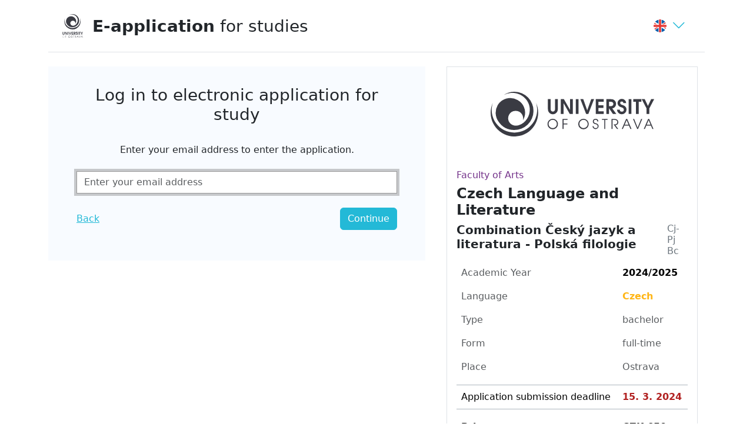

--- FILE ---
content_type: text/html;charset=UTF-8
request_url: https://is-stag.osu.cz/portal/studium/uchazec/eprihlaska.html
body_size: 2005
content:






























<!DOCTYPE html>


<html lang="en">
<head>
    <title>E-Přihláška</title>
    <META http-equiv="Cache-Control" content="no-cache">
    <META http-equiv="Pragma" content="no-cache">
    <META http-equiv="Expires" content="-1">
    <meta name="viewport" content="width=device-width, initial-scale=1">
    
    <link href="/zdroje/bootstrap5/dist/css/bootstrap.min.css?REL_260109-1845" rel="stylesheet">
    
    <link href="/zdroje/v2/jquery-ui/jquery-ui.min.css?REL_260109-1845" rel="stylesheet">
    <link href="/zdroje/v2/zcu/css/jquery-ui-autocomplete-bootstrap.css?REL_260109-1845" rel="stylesheet">
    <link href="/zdroje/bootstrap5/_zebra/b5_zebra-extension.css?REL_260109-1845" crossorigin="anonymous" rel="stylesheet">
    <script src="/zdroje/v2/jquery/jquery.min.js?REL_260109-1845"></script>
    <script src="/zdroje/v2/jquery/jquery.form.min.js?REL_260109-1845"></script>
    <script src="/zdroje/v2/jquery-ui/jquery-ui.min.js?REL_260109-1845"></script>
    <script src="/zdroje/v2/zcu/js/pages-forms.js?REL_260109-1845"></script>
    <script src="/zdroje/v2/zcu/js/portal-session.js?REL_260109-1845"></script>

<link href="/zdroje/bootstrap5/_zebra/themes/z-b5-theme-osu.css?REL_260109-1845" crossorigin="anonymous" rel="stylesheet">

</head>


<body class="z-osu z-osu z-vertical">







<script type="application/javascript">
    try {
        jQuery(document).ready(function () {
            // nastavim podle nastaveni v portalu
            try {
                civPortalRenewEvery = 300000;
                initCivPortalSessionRenew();
            } catch (e) {
                console.log.call(console, e.stack || e);
            }
        });
    } catch (e) {
        //console.log.call(console, e.stack || e);
    }
</script>

<!-- Modal -->
<div class="b5">
    <div class="modal" id="civPortalSessionOverModal" tabindex="-1" aria-hidden="true"
         data-bs-backdrop="static" data-bs-keyboard="false">
        <div class="modal-dialog modal-dialog-centered modal-lg">
            <div class="modal-content">
                <div class="modal-header">
                    <h1 class="modal-title fs-5" id="exampleModalLabel">User disconnected from the portal due to long time of inactivity.</h1>
                </div>
                <div class="modal-body">
                    <p class="mt-3">Please, click <a href="/portal/studium/uchazec/eprihlaska.html" >this link to log back in</a>.</p>
                    <p class="mt-3">(Sessions are disconnected after 240 minutes of inactivity. Note that mobile devices may get disconnected even sooner).</p>
                </div>
                <div class="modal-footer">
                    <a href="/portal/studium/uchazec/eprihlaska.html">
                    <button type="button" class="btn btn-primary">Restore</button>
                    </a>
                </div>
            </div>
        </div>
    </div>
</div>










<div id="redirectInfo" class="d-none" role="alert" class="alert alert-info">
    Vyčkejte, probíhá přesměrování do aplikace na webové adrese: /portal/studium/uchazec/eprihlaska.html?pc_phs=-839224509&amp;pc_windowid=13288&amp;pc_publicnavigationalstatechanges=AAAAAA**&amp;pc_phase=render&amp;pc_type=portlet&amp;pc_navigationalstate=[base64]**
</div>
<script type="text/javascript">
    $( document ).ready(function() {
        document.location = '/portal/studium/uchazec/eprihlaska.html?pc_phs=-839224509&pc_windowid=13288&pc_publicnavigationalstatechanges=AAAAAA**&pc_phase=render&pc_type=portlet&pc_navigationalstate=[base64]**';
    });
    window.setInterval(function () {
        
        $('#redirectInfo').removeClass('d-none');
    }, 1000*5);

</script>




    
    




<div class="b5 " >
  <div class="container">
    <footer class="d-flex flex-wrap justify-content-between align-items-center py-3 mt-3 border-top">
      <div class="col-md-4 d-flex align-items-center">
        <span class="mb-3 mb-md-0 text-body-secondary">© CIV ZČU 1991 – 2026</span>
      </div>

      <ul class="nav col-md-4 justify-content-end list-unstyled d-flex">
        <li class="ms-3"><a class="text-body-secondary" href="https://is-stag.zcu.cz/napoveda/stag-v-portalu/portal.o-portalu_prohlaseni_o_pristupnosti.html" target="_blank">Accessibility Statement (Czech only)</a></li>
      </ul>
    </footer>
  </div>

</div>

    


    <script src="/zdroje/js/popper/dist/popper.min.js"></script>
    <script src="/zdroje/bootstrap5/dist/js/bootstrap.bundle.js"></script>
    <script type="text/javascript">
        jQuery(document).ready(function() {
            
            initJsLibs(document);
        });
    </script>

    

</body>
</html>



--- FILE ---
content_type: text/html;charset=UTF-8
request_url: https://is-stag.osu.cz/portal/studium/uchazec/eprihlaska.html?pc_phs=-839224509&pc_windowid=13288&pc_publicnavigationalstatechanges=AAAAAA**&pc_phase=render&pc_type=portlet&pc_navigationalstate=JBPNS_rO0ABXe4AAZwck9ib3IAAAABAAoyMzk3M18yMDI0AAlwcF9sb2NhbGUAAAABAAJlbgAKcHBfcmVxVHlwZQAAAAEABnJlbmRlcgAKcHBfcG9ydGxldAAAAAEAEkVQcmlobGFza2FQb3J0bGV0MwAHcHBfcGFnZQAAAAEABWxvZ2luAAxwcF9uYW1lU3BhY2UAAAABAAZHMTMyODgABHBhZ2UAAAABAA5wb3phZGF2a3lvYm9ydQAHX19FT0ZfXw**
body_size: 3757
content:






























<!DOCTYPE html>


<html lang="en">
<head>
    <title>E-Přihláška</title>
    <META http-equiv="Cache-Control" content="no-cache">
    <META http-equiv="Pragma" content="no-cache">
    <META http-equiv="Expires" content="-1">
    <meta name="viewport" content="width=device-width, initial-scale=1">
    
    <link href="/zdroje/bootstrap5/dist/css/bootstrap.min.css?REL_260109-1845" rel="stylesheet">
    
    <link href="/zdroje/v2/jquery-ui/jquery-ui.min.css?REL_260109-1845" rel="stylesheet">
    <link href="/zdroje/v2/zcu/css/jquery-ui-autocomplete-bootstrap.css?REL_260109-1845" rel="stylesheet">
    <link href="/zdroje/bootstrap5/_zebra/b5_zebra-extension.css?REL_260109-1845" crossorigin="anonymous" rel="stylesheet">
    <script src="/zdroje/v2/jquery/jquery.min.js?REL_260109-1845"></script>
    <script src="/zdroje/v2/jquery/jquery.form.min.js?REL_260109-1845"></script>
    <script src="/zdroje/v2/jquery-ui/jquery-ui.min.js?REL_260109-1845"></script>
    <script src="/zdroje/v2/zcu/js/pages-forms.js?REL_260109-1845"></script>
    <script src="/zdroje/v2/zcu/js/portal-session.js?REL_260109-1845"></script>

<link href="/zdroje/bootstrap5/_zebra/themes/z-b5-theme-osu.css?REL_260109-1845" crossorigin="anonymous" rel="stylesheet">

</head>


<body class="z-osu z-osu z-vertical">







<script type="application/javascript">
    try {
        jQuery(document).ready(function () {
            // nastavim podle nastaveni v portalu
            try {
                civPortalRenewEvery = 300000;
                initCivPortalSessionRenew();
            } catch (e) {
                console.log.call(console, e.stack || e);
            }
        });
    } catch (e) {
        //console.log.call(console, e.stack || e);
    }
</script>

<!-- Modal -->
<div class="b5">
    <div class="modal" id="civPortalSessionOverModal" tabindex="-1" aria-hidden="true"
         data-bs-backdrop="static" data-bs-keyboard="false">
        <div class="modal-dialog modal-dialog-centered modal-lg">
            <div class="modal-content">
                <div class="modal-header">
                    <h1 class="modal-title fs-5" id="exampleModalLabel">User disconnected from the portal due to long time of inactivity.</h1>
                </div>
                <div class="modal-body">
                    <p class="mt-3">Please, click <a href="/portal/studium/uchazec/eprihlaska.html?pc_pagenavigationalstate=[base64]**" >this link to log back in</a>.</p>
                    <p class="mt-3">(Sessions are disconnected after 240 minutes of inactivity. Note that mobile devices may get disconnected even sooner).</p>
                </div>
                <div class="modal-footer">
                    <a href="/portal/studium/uchazec/eprihlaska.html?pc_pagenavigationalstate=[base64]**">
                    <button type="button" class="btn btn-primary">Restore</button>
                    </a>
                </div>
            </div>
        </div>
    </div>
</div>

































































<div class="b5 ">

    <div class="container-xl">












<script>
    $(document).ready(function () {
        if (typeof analyticsDataConsumer === 'function') {
            analyticsDataConsumer({"event":"page_view_eprihlaska","Page":"login","Faculty":"FFI","AcademicYear":"2024","GlobalIdno":"23973","StprIdno":"1065","KombIdno":"5201","SpecializationNumber":null,"FormOfStudy":"P","TypeOfStudy":"7","KoloPrRizeni":"1"});
        }
    });
</script>


<header class="container-fluid border-bottom mb-2 mb-md-3 bg-body py-2 py-md-4 px-md-4 ps-1 pe-0">
    <div class="d-flex align-items-center">
        <a class=" pe-2 pe-md-3" href="/portal/studium/uchazec/eprihlaska.html?pc_phs=-839224509&pc_mode=view&pc_windowid=13288&pc_publicnavigationalstatechanges=AAAAAA**&pc_phase=render&pc_pagenavigationalstate=[base64]**&pc_type=portlet&pc_windowstate=normal&pc_navigationalstate=JBPNS_rO0ABXeFAApwcF9yZXFUeXBlAAAAAQAGcmVuZGVyAApwcF9wb3J0bGV0AAAAAQASRVByaWhsYXNrYVBvcnRsZXQzAAdwcF9wYWdlAAAAAQAEbWFpbgAJcHBfbG9jYWxlAAAAAQACZW4ADHBwX25hbWVTcGFjZQAAAAEABkcxMzI4OAAHX19FT0ZfXw**">
                <span class="img-fluid z-logo_male_en">
                    <span class="visually-hidden ">University of Ostrava</span>
                </span>
        </a>

        <div class="flex-grow-1">
            <h1 class="h3 mb-0"><a href="/portal/studium/uchazec/eprihlaska.html?pc_phs=-839224509&pc_mode=view&pc_windowid=13288&pc_publicnavigationalstatechanges=AAAAAA**&pc_phase=render&pc_pagenavigationalstate=[base64]**&pc_type=portlet&pc_windowstate=normal&pc_navigationalstate=JBPNS_rO0ABXeFAApwcF9yZXFUeXBlAAAAAQAGcmVuZGVyAApwcF9wb3J0bGV0AAAAAQASRVByaWhsYXNrYVBvcnRsZXQzAAdwcF9wYWdlAAAAAQAEbWFpbgAJcHBfbG9jYWxlAAAAAQACZW4ADHBwX25hbWVTcGFjZQAAAAEABkcxMzI4OAAHX19FT0ZfXw**" class="navbar-brand"><strong>E-application</strong> <span class="d-none d-sm-inline-block"> for studies</span></a></h1>
        </div>
        
        
        <div class="mx-1 mx-md-2 dropdown">
            <a class="text-nowrap" href="#" data-bs-toggle="dropdown" aria-expanded="false"
                ><img src="/zdroje/bootstrap5/_prototypes/EPrihlaska2/imgs/lang_en.png" width="24" height="24" alt="common.Prepnout.jazyk"/><i class="bi bi-chevron-down fs-4 align-middle ms-1 ms-md-2"></i></a>

            <div id="lang_collapse" class="dropdown-menu p-1">
                <div class="hstack p-2"><a class="nav-link" href="/portal/studium/uchazec/eprihlaska.html?pc_pagenavigationalstate=[base64]**&amp;pc_lang=en" title="Switch to english"><img src="/zdroje/bootstrap5/_prototypes/EPrihlaska2/imgs/lang_en.png" width="24" height="24" alt="English">&nbsp;&nbsp;English</a></div>
                <div class="hstack p-2"><a class="nav-link" href="/portal/studium/uchazec/eprihlaska.html?pc_pagenavigationalstate=[base64]**&amp;pc_lang=cs" title="Přepnout do češtiny"><img src="/zdroje/bootstrap5/_prototypes/EPrihlaska2/imgs/lang_cs.png" width="24" height="24" alt="Česky">&nbsp;&nbsp;Česky</a></div>
            </div>
        </div>
        
        
            
            <input id="cprtl_csrf_hidden_input" type="hidden" name="_csrf" value="60e617ac-99ad-4c55-89b8-7e9ab2effcd3">
        
    </div>
</header>


    
    

<main class="row mt-2 mt-md-4 align-items-start">
    


























    <div class="col-lg-7" id="loginPlace">
        
        <div class="bg-light px-3 py-3">
            <img src="/zdroje/images/icons/stag/ajax-loader.gif">
        </div>
    </div>
    <div class="col-lg-5 mt-4 mt-lg-0 px-xl-4">
        







<div class="border p-3 mb-3">
    <div class="text-center">
        <div class="img-fluid z-logo_velke_en">
            <span class="visually-hidden ">University of Ostrava</span>
        </div>
    </div>

    <h3 class="h6 mt-4"><span class="z-fakulta-ffi">Faculty of Arts</span></h3>
    <h4 class=" mb-2 "><strong>Czech Language and Literature</strong></h4>
    
    <h5 class=" mb-2 d-flex justify-content-between w-100"><strong>Combination Český jazyk a literatura - Polská filologie</strong>
        
        <small class="fs-6 text-secondary align-self-end">Cj-Pj Bc</small>
        
    </h5>
    
    <table class="table table-borderless m-0">
        <tr>
            <th class="fw-normal text-body-secondary">Academic Year</th>
            <td><strong>2024/2025</strong></td>
        </tr>
        
        <tr>
            <th class="fw-normal text-body-secondary">Language</th>
            <td class="text-body-secondary"><span class="text-warning fw-bold">Czech</span></td>
        </tr>
        <tr>
            <th class="fw-normal text-body-secondary">Type</th>
            <td class="text-body-secondary">bachelor</td>
        </tr>
        <tr>
            <th class="fw-normal text-body-secondary">Form</th>
            <td class="text-body-secondary">full-time</td>
        </tr>
        <tr>
            <th class="fw-normal text-body-secondary">Place</th>
            <td class="text-body-secondary">Ostrava</td>
        </tr>
        
        
            <tr class="p-0"><td class="p-0" style="line-height: 8pt;" colspan="2">&nbsp;</td></tr> 
            <tr class="border-bottom border-top border-dark-subtle my-3">
                <th class="fw-normal">Application submission deadline</th>
                <td><strong class="text-danger">15. 3. 2024</strong></td>
            </tr>
            <tr class="p-0"><td class="p-0" style="line-height: 8pt;" colspan="2">&nbsp;</td></tr> 
        
        
            <tr>
                <th >Price</th>
                <td ><strong>CZK 650</strong></td>
            </tr>
        
        
    </table>

</div>











<div class="border p-3">
    <h5 class="fw-bold">Do you need help?</h5>
    <p class="mb-0 text-body-secondary">Write to us at <a href="mailto:ffi@helpdesk.osu.cz" rel="nofollow">ffi@helpdesk.osu.cz</a>.</p>
</div>




    </div>
</main>

<script type="text/javascript">
    $(document).ready(function () {
        GenericAjaxLoad2('L1BhZ2VzRGlzcGF0Y2hlclNlcnZsZXQ=', '[base64]', 'JTIzbG9naW5QbGFjZQ==', null, null);
    });
</script>




    </div> 

</div> 





    
    




<div class="b5 " >
  <div class="container">
    <footer class="d-flex flex-wrap justify-content-between align-items-center py-3 mt-3 border-top">
      <div class="col-md-4 d-flex align-items-center">
        <span class="mb-3 mb-md-0 text-body-secondary">© CIV ZČU 1991 – 2026</span>
      </div>

      <ul class="nav col-md-4 justify-content-end list-unstyled d-flex">
        <li class="ms-3"><a class="text-body-secondary" href="https://is-stag.zcu.cz/napoveda/stag-v-portalu/portal.o-portalu_prohlaseni_o_pristupnosti.html" target="_blank">Accessibility Statement (Czech only)</a></li>
      </ul>
    </footer>
  </div>

</div>

    


    <script src="/zdroje/js/popper/dist/popper.min.js"></script>
    <script src="/zdroje/bootstrap5/dist/js/bootstrap.bundle.js"></script>
    <script type="text/javascript">
        jQuery(document).ready(function() {
            
            initJsLibs(document);
        });
    </script>

    

</body>
</html>



--- FILE ---
content_type: text/html;charset=UTF-8
request_url: https://is-stag.osu.cz/PagesDispatcherServlet
body_size: 1047
content:


















    
        
        
        
        
            <div class="bg-light px-md-5 px-3 py-4">
                <h2 class="h3 mb-2 py-2 text-center">Log in to electronic application for study</h2>
                

























                <div class="pt-3 text-center">
                
                    <form method="POST" name="loginForm" id="loginForm" autocapitalize="off"
                          onsubmit="GenericAjaxLoad2('L1BhZ2VzRGlzcGF0Y2hlclNlcnZsZXQ=', '[base64]', 'JTIzbG9naW5QbGFjZQ==', 'JTIzbG9naW5Gb3Jt', null);; return false;" class="Xwas-validated">
                        <input type="hidden" name="action" value="email">
                        
                        
                            <label for="loginFormEmail" class="form-label mb-4">Enter your email address to enter the application.</label>
                        
                        <input placeholder="Enter your email address" autocomplete="email" autocapitalize="off" type="text"
                               class="form-control "
                                
                               name="email"
                               value="" id="loginFormEmail" required/>
                        
                        

                    <div class="d-flex justify-content-between align-items-center my-4">
                        
                            
                            
                                <div class="mb-2 mb-sm-1">
                                    <a href="javascript:history.back();">Back</a>
                                </div>
                            
                        

                        
                        
                            <button name="buttonName" value="login" type="submit"
                                    class="mb-2 mb-sm-1 btn btn-primary">Continue</button>
                        
                    </div>
                        
                    </form>
                </div>
            </div>
        
    

<script type="text/javascript">
    jQuery(document).ready(function () {
        
            
            
            jQuery('#loginFormEmail').focus();
            
        
    });
</script>


--- FILE ---
content_type: text/css
request_url: https://is-stag.osu.cz/zdroje/bootstrap5/_zebra/themes/z-b5-theme-osu.css?REL_260109-1845
body_size: 1118
content:
/* OSU specific styles */
/* Zpravoano podle https://dokumenty.osu.cz/rektorat/logomanual.pdf */

/* Uprava barev bootstrap tematu pro osu */
.z-osu .b5 {
  /* TODO: Comic sans pro ilustraci ze to funguje */
  /*font-family: "Comic Sans MS", "Comic Sans";*/
  /*--bs-font-sans-serif:  "Rams", "Arial", sans-serif;*/
  /*--bs-body-font-family:  "Rams", "Arial", sans-serif;*/
}

.z-osu .b5 .bg-light {
  background-color: #F8FBFF !important;
}


:root,
:root .z-osu,
.z-osu [data-bs-theme=light] {
  --bs-primary: #23b9d7;
  --bs-blue: #23b9d7;
  --bs-link-color: #23b9d7;
  --bs-link-color-rgb: 35, 185, 215;

  --bs-btn-color: #fff;
  --bs-btn-bg: #23b9d7;
  --bs-btn-border-color: #23b9d7;
  --bs-btn-hover-color: #fff;
  --bs-btn-hover-bg: #1c93ab;
  --bs-btn-hover-border-color: #1c93ab;
  --bs-btn-focus-shadow-rgb: 0, 92, 171;
}


.z-osu .b5 .btn-primary {
  --bs-btn-color: #fff;
  --bs-btn-bg: #23b9d7;
  --bs-btn-border-color: #23b9d7;
  --bs-btn-hover-color: #fff;
  --bs-btn-hover-bg: #1c93ab;
  --bs-btn-hover-border-color: #1c93ab;
  --bs-btn-focus-shadow-rgb: 0, 92, 171;
  --bs-btn-active-color: #fff;
  --bs-btn-active-bg: #146e80;
  --bs-btn-active-border-color: #146e80;
  --bs-btn-active-shadow: inset 0 3px 5px rgba(0, 0, 0, 0.125);
  --bs-btn-disabled-color: #fff;
  --bs-btn-disabled-bg: #23b9d7;
  --bs-btn-disabled-border-color: #23b9d7;
}

/* Loga */
.z-osu .b5 .z-logo_velke_cs, .z-osu .b5 .z-logo_velke_en {
  width: 278px;
  height: 127px;
  background-size: contain;
  background-position: center;
  background-repeat: no-repeat;
  text-indent: -9999px;
  overflow: hidden;

  display: inline-block;
}

.z-osu .b5 .z-logo_velke_cs {
  background-image: url('./z-b5-theme-osu/portal-resources/logo_cs.svg');
}
.z-osu .b5 .z-logo_velke_en {
  background-image: url('./z-b5-theme-osu/portal-resources/logo_en.svg');
}

.z-osu .b5 .z-logo_male_cs, .z-osu .b5 .z-logo_male_en {
  width: 35px;
  height: 40px;
  background-repeat: no-repeat;
  background-size: contain;
  background-position: center;
  text-indent: -9999px;
  overflow: hidden;

  display: block;
}

.z-osu .b5 .z-logo_male_cs {
  background-image: url('./z-b5-theme-osu/portal-resources/logo_small_cs.svg');
}
.z-osu .b5 .z-logo_male_en{
  background-image: url('./z-b5-theme-osu/portal-resources/logo_small_en.svg');
}

/*
  Barevne upravy nasich custom stylu pro jednotlive aplikace
 */
.z-osu .b5.z-epr-img-background {
  background-image: url("/zdroje/bootstrap5/_zebra/themes/z-b5-theme-osu/epr/000_pozadi_osu.jpg");
  background-size: cover;
}

/*
  Barevne upravy nasich custom stylu pro jednotlive aplikace
 */
.z-osu .z-epr-img-background {
  background-image: url("/zdroje/bootstrap5/_zebra/themes/z-b5-theme-osu/epr/000_pozadi_osu.jpg");
  background-size: cover;
}

.z-fakulta-fpr {color: #7a9c22;} /* Přírodovědecká fakulta */
.z-fakulta-ffi {color: #75348b;} /* Filozofická fakulta */
.z-fakulta-fpd {color: #ee7203;} /* Pedagogická fakulta */
.z-fakulta-fzs {color: #007cbb;} /* Lékařská fakulta */
.z-fakulta-fau {color: #d2091e;} /* Fakulta umění */
.z-fakulta-fss {color: #fbba00;} /* Fakulta sociálních studií */
.z-fakulta-cit {color: #23b9d7;} /* Centrum informačních technologií */
.z-fakulta-ufm {color: #23b9d7;} /* Centrum excelence IT4Innovations */
.z-fakulta-ukn {color: #23b9d7;} /* Univerzitní knihovna */


--- FILE ---
content_type: text/css
request_url: https://is-stag.osu.cz/zdroje/bootstrap5/_zebra/b5_zebra-extension.css?REL_260109-1845
body_size: 2540
content:
@import url("https://cdn.jsdelivr.net/npm/bootstrap-icons@1.11.3/font/bootstrap-icons.min.css");

/* RESET, tohle ve finale nebude potreba */
body {
  margin: 0;
  height: 100vh;
}




/* Nase styly s vazbou na Bootstrap */
/* Vyhledove do extra souboru, nekam pobliz Bootstrap */
/* .my-20 rozsiruje botstrap tridy my-CISLO, coz je margin-y-CISLO, akorat bs konci u "5" */
.b5 .my-20 {
  margin-top: 25vh;
}

:root,
[data-bs-theme=light]{
  --z-status-brown: #823D00;
}

:root .tooltip {
  --bs-tooltip-max-width: 500px;
  --bs-tooltip-bg: var(--bs-dark);
  --bs-tooltip-padding-x: 1rem;
}

:root .tooltip .tooltip-inner {
  text-align: left;
}

/* Vyslovene nase styly bez vazby na Bootstrap. "z-epr-whatever" Z jako zebra, EPR jako eprihlaska, whatever jako aplikace / portlet */
/* prefix z- je nas "zebraDesign", tohle bude soucasti zdroju a pro vsechny skoly stejne */
/* Vyhledove nekam do extra souboru, jedno kam */

/* E-prihlaska, wrapper titulky */
.z-epr-img-background {
  height: 100vh;
  background-position: center 0;
  background-repeat: no-repeat;
  display: flex;
  flex-direction: column;
}

/* E-prihlaska, uvitaci blok s tlacitky */
.z-epr-welcome {
  padding: 32px 48px;
  max-width: 580px !important;

  position: relative;
  margin-top: 25vh;
}

.b5 .form-control {
  border-radius: 0 !important;
}

.z-epr-stav-hnedy {
  color: var(--bs-warning-text-emphasis);
}

.z-epr-stav-cerveny {
  color: var(--bs-red);
}

.z-epr-stav-zeleny {
  color: var(--bs-success);
}

/* aby accordeon nemel svoji barvu pozadi - bilou -  a vubec lip zapadl do stranky */
.epr-accordion .accordion-item {
  background-color: inherit;
}
.epr-accordion .accordion-item .accordion-header button {
  background-color: inherit;
  padding-left: 0px;
}

.b5 .epr-accordion .accordion-header .accordion-button:not(.collapsed) {
  background-color: inherit;
}

.b5 .qr_code {
  width: 90%;
  max-width: 512px;
}

.epr-resp-navig-opener i.bi-chevron-down {
  display: none;
}

.epr-resp-navig-opener.collapsed i.bi-chevron-down {
  display: inherit;
}

.epr-resp-navig-opener.collapsed i.bi-chevron-up {
  display: none;
}

/* tenhle class maji popisky polozek formulare, ktere jsou disabled - potrebuji to jen u checkboxu ty ja resim specialne */
.pv_field_caption_disabled {
  cursor: default;
  opacity: .5;
}

/* tenhle class maji prvky formulare, ktere jsou disabled - tyka se to pouze checkboxu, ty jsou totiz udelany specialne kdyz jsou disabled */
.pv_check_disabled {
  pointer-events: none;
  filter: none;
  opacity: .5;
}

.opacity-10 {
  opacity: .10 !important;
}

.cursor-pointer {
  cursor: pointer !important;
}

.ui-widget-overlay { position: absolute; top: 0; left: 0; width: 100%; height: 100%; }

/* Uzility tridy zkopirovany z portalu */
@media only screen and (min-width: 769px) {
  .hideForDesktop {
    display: none !important;
  }


  /* schovavacka pro mobily a mensi*/
  /* experimental */

  .b5 .collapse:not(.show).collapseForMobile {
     display: block !important;
  }
  .collapseForMobileControl .bi-chevron-down {
    display: inline !important;
  }
  .collapseForMobileControl.collapsed .bi-chevron-down {
    display: none !important;
  }

  .collapseForMobileControl .bi-chevron-up {
    display: none !important;
  }
  .collapseForMobileControl.collapsed .bi-chevron-up {
    display: inline !important;
  }

}

@media only screen and (max-width: 768px) {
  .hideForDesktop { display: block; }
  span.hideForDesktop { display: inline; }
  a.hideForDesktop { display: inline; }
  tr.hideForDesktop { display: table-row; }
  td.hideForDesktop { display: table-cell; }
  th.hideForDesktop { display: table-cell; }

  .hideForMobile {
    display: none !important;
  }

  /* schovavacka pro mobily a mensi*/
  /* experimental */

  .collapseForMobile {
    display: none ;
  }
  .collapseForMobile.show {
    display: block ;
  }
  .collapseForMobileControl .bi-chevron-down {
  display: none !important;
  }
  .collapseForMobileControl.collapsed .bi-chevron-down {
    display: inline !important;
  }
  .collapseForMobileControl .bi-chevron-up {
  display: inline !important;
  }
  .collapseForMobileControl.collapsed .bi-chevron-up {
    display: none !important;
  }

  .z-epr-welcome {
    margin-top: 15vh;
  }

}






/*  Genericke obrazky */
.b5 .z-logo_velke_cs, .b5 .z-logo_velke_en {
  width: 345px;
  height: 109px;
  background-size: contain; /* pokrytí celého prvku */
  background-position: center; /* zarovnání obrázku */
  background-repeat: no-repeat;
  text-indent: -9999px; /* skrytí textu vizuálně */
  overflow: hidden; /* aby se žádný obsah nepřekrýval */

  display: inline-block;
}

.b5 .z-logo_velke_cs {
  background-image: url('./themes/z-b5-theme-generic/portal-resources/logo.png');
}
.b5 .z-logo_velke_en {
  background-image: url('./themes/z-b5-theme-generic/portal-resources/logo.png');
}

.b5 .z-logo_male_cs, .b5 .z-logo_male_en {
  width: 42px;
  height: 40px;
  background-repeat: no-repeat;
  background-size: contain; /* pokrytí celého prvku */
  background-position: center; /* zarovnání obrázku */
  text-indent: -9999px; /* skrytí textu vizuálně */
  overflow: hidden; /* aby se žádný obsah nepřekrýval */

  display: block;
}

.b5 .z-logo_male_cs {
  background-image: url('./themes/z-b5-theme-generic/portal-resources/logo_small.png');
}
.b5 .z-logo_male_en{
  background-image: url('./themes/z-b5-theme-generic/portal-resources/logo_small.png');
}






/* Skoly bez vlastniho designu dostanou jen logo */
/* AVU */
.z-avu .b5 .z-logo_velke_cs, .z-avu .b5 .z-logo_velke_en {
  background-image: url('./themes/z-b5-theme-avu/portal-resources/logo_cs.png');
}
.z-avu .b5 .z-logo_male_cs, .z-avu .b5 .z-logo_male_en {
  background-image: url('./themes/z-b5-theme-avu/portal-resources/logo_small_cs.png');
}

/* HUNI */
.z-huni .b5 .z-logo_velke_cs, .z-huni .b5 .z-logo_velke_en {
  background-image: url('./themes/z-b5-theme-huni/portal-resources/logo_cs.png');
}
.z-huni .b5 .z-logo_male_cs, .z-huni .b5 .z-logo_male_en {
  background-image: url('./themes/z-b5-theme-huni/portal-resources/logo_small_cs.png');
}

/* UHK */
.z-uhk .b5 .z-logo_velke_cs {
  background-image: url('./themes/z-b5-theme-uhk/portal-resources/logo_cs.svg');
}
.z-uhk .b5 .z-logo_velke_en {
  background-image: url('./themes/z-b5-theme-uhk/portal-resources/logo_en.svg');
}
.z-uhk .b5 .z-logo_male_cs, .z-uhk .b5 .z-logo_male_en {
  background-image: url('./themes/z-b5-theme-uhk/portal-resources/logo_small.svg');
}

/* UJEP */
.z-ujep .b5 .z-logo_velke_cs, .z-ujep_demo .b5 .z-logo_velke_cs {
  background-image: url('./themes/z-b5-theme-ujep/portal-resources/logo_cs.png');
}
.z-ujep .b5 .z-logo_velke_en, .z-ujep_demo .b5 .z-logo_velke_en {
  background-image: url('./themes/z-b5-theme-ujep/portal-resources/logo_cs.png');
}
.z-ujep .b5 .z-logo_male_cs, .z-ujep .b5 .z-logo_male_en, .z-ujep_demo .b5 .z-logo_male_cs, .z-ujep_demo .b5 .z-logo_male_en {
  background-image: url('./themes/z-b5-theme-ujep/portal-resources/logo_small.png');
}
.z-ujep_demo .b5.z-epr-img-background, .z-ujep_demo .b5, body.z-ujep_demo {
  background-size: unset;
  background-repeat: repeat;
  background-image: url("data:image/svg+xml;utf8,<svg xmlns='http://www.w3.org/2000/svg' version='1.1' height='100px' width='100px'><text transform='translate(20, 100) rotate(-45)' fill='rgba(150, 185, 215, 0.23)' font-size='20' font-family='sans-serif'>Demo</text></svg>");
}

/* VFU */
.z-vfu .b5 .z-logo_velke_cs, .z-vfu_demo .b5 .z-logo_velke_cs {
  background-image: url('./themes/z-b5-theme-vfu/portal-resources/logo_cs.png');
}
.z-vfu .b5 .z-logo_velke_en, .z-vfu_demo .b5 .z-logo_velke_en {
  background-image: url('./themes/z-b5-theme-vfu/portal-resources/logo_cs.png');
}
.z-vfu .b5 .z-logo_male_cs, .z-vfu .b5 .z-logo_male_en, .z-vfu_demo .b5 .z-logo_male_cs, .z-vfu_demo .b5 .z-logo_male_en {
  background-image: url('./themes/z-b5-theme-vfu/portal-resources/logo_small_cs.png');
}
.z-vfu_demo .b5.z-epr-img-background, .z-vfu_demo .b5, body.z-vfu_demo {
  background-size: unset;
  background-repeat: repeat;
  background-image: url("data:image/svg+xml;utf8,<svg xmlns='http://www.w3.org/2000/svg' version='1.1' height='100px' width='100px'><text transform='translate(20, 100) rotate(-45)' fill='rgba(150, 185, 215, 0.23)' font-size='20' font-family='sans-serif'>Demo</text></svg>");
}


/* VSLG */
.z-vslg .b5 .z-logo_velke_cs, .z-vslg_demo .b5 .z-logo_velke_cs {
  background-image: url('./themes/z-b5-theme-vslg/portal-resources/logo.svg');
}
.z-vslg .b5 .z-logo_velke_en, .z-vslg_demo .b5 .z-logo_velke_en {
  background-image: url('./themes/z-b5-theme-vslg/portal-resources/logo_small.svg');
}
.z-vslg .b5 .z-logo_male_cs, .z-vslg .b5 .z-logo_male_en, .z-vslg_demo .b5 .z-logo_male_cs, .z-vslg_demo .b5 .z-logo_male_en {
  background-image: url('./themes/z-b5-theme-vslg/portal-resources/logo_small.svg');
}
.z-vslg_demo .b5.z-epr-img-background, .z-vslg_demo .b5, body.z-vslg_demo {
  background-size: unset;
  background-repeat: repeat;
  background-image: url("data:image/svg+xml;utf8,<svg xmlns='http://www.w3.org/2000/svg' version='1.1' height='100px' width='100px'><text transform='translate(20, 100) rotate(-45)' fill='rgba(150, 185, 215, 0.23)' font-size='20' font-family='sans-serif'>Demo</text></svg>");
}


/* ERUNI / Prigo / VSSS */
.z-vsss .b5 .z-logo_velke_cs, .z-vsss_demo .b5 .z-logo_velke_cs {
  background-image: url('./themes/z-b5-theme-vsss/portal-resources/logo_cs.png');
}
.z-vsss .b5 .z-logo_velke_en, .z-vsss_demo .b5 .z-logo_velke_en {
  background-image: url('./themes/z-b5-theme-vsss/portal-resources/logo_en.png');
}
.z-vsss .b5 .z-logo_male_cs, .z-vsss .b5 .z-logo_male_en, .z-vsss_demo .b5 .z-logo_male_cs, .z-vsss_demo .b5 .z-logo_male_en {
  background-image: url('./themes/z-b5-theme-vsss/portal-resources/logo_small_cs.png');
}
.z-vsss_demo .b5.z-epr-img-background, .z-vsss_demo .b5, body.z-vsss_demo {
  background-size: unset;
  background-repeat: repeat;
  background-image: url("data:image/svg+xml;utf8,<svg xmlns='http://www.w3.org/2000/svg' version='1.1' height='100px' width='100px'><text transform='translate(20, 100) rotate(-45)' fill='rgba(150, 185, 215, 0.23)' font-size='20' font-family='sans-serif'>Demo</text></svg>");
}


/* vsup */
.z-vsup .b5 .z-logo_velke_cs, .z-vsup_demo .b5 .z-logo_velke_cs {
  background-image: url('./themes/z-b5-theme-vsup/portal-resources/logo_cs.png');
}
.z-vsup .b5 .z-logo_velke_en, .z-vsup_demo .b5 .z-logo_velke_en {
  background-image: url('./themes/z-b5-theme-vsup/portal-resources/logo_en.png');
}
.z-vsup .b5 .z-logo_male_cs, .z-vsup .b5 .z-logo_male_en, .z-vsup_demo .b5 .z-logo_male_cs, .z-vsup_demo .b5 .z-logo_male_en {
  background-image: url('./themes/z-b5-theme-vsup/portal-resources/logo_small.png');
}
.z-vsup_demo .b5.z-epr-img-background, .z-vsup_demo .b5, body.z-vsup_demo {
  background-size: unset;
  background-repeat: repeat;
  background-image: url("data:image/svg+xml;utf8,<svg xmlns='http://www.w3.org/2000/svg' version='1.1' height='100px' width='100px'><text transform='translate(20, 100) rotate(-45)' fill='rgba(150, 185, 215, 0.23)' font-size='20' font-family='sans-serif'>Demo</text></svg>");
}


--- FILE ---
content_type: image/svg+xml
request_url: https://is-stag.osu.cz/zdroje/bootstrap5/_zebra/themes/z-b5-theme-osu/portal-resources/logo_en.svg
body_size: 5198
content:
<svg xmlns="http://www.w3.org/2000/svg" viewBox="0 0 276.86 75.71"><defs><style>.b0304472-2ed1-4c26-801c-a384ab7b3e59{fill:#3a3b43;}</style></defs><g id="a0947d68-7460-47aa-ad58-3e32afd73038" data-name="Layer 2"><g id="a6ed8439-8ff2-41c8-98c4-5b38d47b74ac" data-name="Vrstva 1"><path class="b0304472-2ed1-4c26-801c-a384ab7b3e59" d="M101.51,12.55V28.12A7.16,7.16,0,0,0,102,31.5a3.74,3.74,0,0,0,3.31,2.13,3.79,3.79,0,0,0,3.14-1.76,6.76,6.76,0,0,0,.68-3.75V12.55h4.63V28.12c0,2.47-.21,4.8-1.83,6.76a8.3,8.3,0,0,1-13,.2c-1.83-2.06-2-4.35-2-7V12.55Z"/><polygon class="b0304472-2ed1-4c26-801c-a384ab7b3e59" points="118.84 12.55 124.04 12.55 134.44 30.79 134.44 12.55 139.07 12.55 139.07 37.52 133.94 37.52 123.47 19.34 123.47 37.52 118.84 37.52 118.84 12.55"/><rect class="b0304472-2ed1-4c26-801c-a384ab7b3e59" x="144.18" y="12.55" width="4.62" height="24.96"/><polygon class="b0304472-2ed1-4c26-801c-a384ab7b3e59" points="151.94 12.55 156.81 12.55 163.53 31.54 170.25 12.55 175.11 12.55 165.45 37.52 161.64 37.52 151.94 12.55"/><polygon class="b0304472-2ed1-4c26-801c-a384ab7b3e59" points="177.96 12.55 191.36 12.55 191.36 17.05 182.58 17.05 182.58 22.79 190.99 22.79 190.99 27.28 182.58 27.28 182.58 33.02 191.36 33.02 191.36 37.52 177.96 37.52 177.96 12.55"/><path class="b0304472-2ed1-4c26-801c-a384ab7b3e59" d="M203,24.44a5.43,5.43,0,0,0,3.68-1.05,3.66,3.66,0,0,0,1.15-2.7,3.46,3.46,0,0,0-1.35-2.8,5,5,0,0,0-3.45-.84h-2.56v7.39Zm-7.16-11.89h7.22c2.37,0,4.6.17,6.49,1.76a8.16,8.16,0,0,1,2.9,6.15,8.9,8.9,0,0,1-2.06,5.44A8.11,8.11,0,0,1,206,28.29l6.75,9.23H207L200.49,28v9.57h-4.63Z"/><path class="b0304472-2ed1-4c26-801c-a384ab7b3e59" d="M218.79,30.49a3.2,3.2,0,0,0,3.48,3.14,3.16,3.16,0,0,0,3.25-3.14c0-2.74-2.3-3.55-4.36-4.22a9.65,9.65,0,0,1-4.32-2.3,7.08,7.08,0,0,1-2-4.8,7.17,7.17,0,0,1,7.36-7.09,7.29,7.29,0,0,1,7.3,7.09h-4.77a2.73,2.73,0,0,0-2.8-2.6,2.42,2.42,0,0,0-2.46,2.64c0,1.82,1.65,2.53,3.13,3a14.54,14.54,0,0,1,4.87,2.29,6.76,6.76,0,0,1,2.63,5.68,8.09,8.09,0,0,1-16.17.27Z"/><rect class="b0304472-2ed1-4c26-801c-a384ab7b3e59" x="233.7" y="12.55" width="4.62" height="24.96"/><polygon class="b0304472-2ed1-4c26-801c-a384ab7b3e59" points="246.02 17.05 241.43 17.05 241.43 12.55 255.31 12.55 255.31 17.05 250.65 17.05 250.65 37.52 246.02 37.52 246.02 17.05"/><polygon class="b0304472-2ed1-4c26-801c-a384ab7b3e59" points="264.03 28.29 255.82 12.55 260.92 12.55 266.36 24.04 271.79 12.55 276.86 12.55 268.65 28.29 268.65 37.52 264.03 37.52 264.03 28.29"/><path class="b0304472-2ed1-4c26-801c-a384ab7b3e59" d="M105.09,47.45a7.08,7.08,0,1,0,0,14.16,7.07,7.07,0,1,0,0-14.14Zm8.88,7a8.88,8.88,0,1,1-8.89-8.63A8.82,8.82,0,0,1,114,54.48"/><polygon class="b0304472-2ed1-4c26-801c-a384ab7b3e59" points="121.69 46.12 121.69 62.93 123.38 62.93 123.38 55.25 129.97 55.25 129.97 53.73 123.38 53.73 123.38 47.65 130.22 47.65 130.22 46.12 121.69 46.12"/><path class="b0304472-2ed1-4c26-801c-a384ab7b3e59" d="M157.19,47.45a7.08,7.08,0,1,0,7.18,7,7.22,7.22,0,0,0-7.18-7Zm8.87,7a8.88,8.88,0,1,1-8.9-8.63,8.82,8.82,0,0,1,8.9,8.63"/><path class="b0304472-2ed1-4c26-801c-a384ab7b3e59" d="M174.35,58.23a3.41,3.41,0,0,0,3.37,3.38,3.35,3.35,0,0,0,3.48-3.31A3.15,3.15,0,0,0,180,55.9a6.19,6.19,0,0,0-2.58-1.1,7.31,7.31,0,0,1-3-1.28,4.12,4.12,0,0,1-1.4-3.14,4.7,4.7,0,0,1,9.39,0h-1.75a3,3,0,0,0-3.07-2.93,2.9,2.9,0,0,0-2.89,2.93c0,2,1.68,2.5,3.32,3a7,7,0,0,1,3.23,1.44,4.66,4.66,0,0,1,1.57,3.52,5.17,5.17,0,0,1-10.33-.09Z"/><polygon class="b0304472-2ed1-4c26-801c-a384ab7b3e59" points="188.53 46.12 188.53 47.65 192.41 47.65 192.41 62.93 194.09 62.93 194.09 47.65 197.91 47.65 197.91 46.12 188.53 46.12"/><path class="b0304472-2ed1-4c26-801c-a384ab7b3e59" d="M204.8,46.12h4a9.8,9.8,0,0,1,4.77.82,5.22,5.22,0,0,1,2.62,4.67,5.08,5.08,0,0,1-4.95,5L216,62.93h-2.09l-5.71-7.62h.5a9.07,9.07,0,0,0,3.66-.45,3.65,3.65,0,0,0,2.18-3.41,3.78,3.78,0,0,0-1.56-3,6.34,6.34,0,0,0-3.8-.79h-2.66V62.93H204.8Z"/><path class="b0304472-2ed1-4c26-801c-a384ab7b3e59" d="M230.31,48.06l3.22,7.71H227Zm-.94-1.94-7.26,16.81h1.83l2.43-5.64h7.82l2.44,5.64h1.82l-7.21-16.81Z"/><polygon class="b0304472-2ed1-4c26-801c-a384ab7b3e59" points="254.82 46.12 248.88 60.84 242.99 46.12 241.15 46.12 248.09 62.93 249.67 62.93 256.65 46.12 254.82 46.12"/><path class="b0304472-2ed1-4c26-801c-a384ab7b3e59" d="M267.55,48.06l3.23,7.71h-6.51Zm-.93-1.94-7.26,16.81h1.82l2.43-5.64h7.82l2.44,5.64h1.82l-7.21-16.81Z"/><path class="b0304472-2ed1-4c26-801c-a384ab7b3e59" d="M76.93,19a38.49,38.49,0,1,1-73.34-.08A40.23,40.23,0,1,0,80.45,36.75,40,40,0,0,0,76.93,19"/><path class="b0304472-2ed1-4c26-801c-a384ab7b3e59" d="M53.1,38.21a12.8,12.8,0,0,1,1.75,4.62A12.05,12.05,0,0,1,55,45.7c0,.64-.38,2.48-.4,2.49s.67-1,1.18-2A31.13,31.13,0,0,0,57,43.24a25.93,25.93,0,0,0,1.06-4.09A23.76,23.76,0,0,0,56.39,25.9,24.43,24.43,0,0,0,45.88,14.14,25.47,25.47,0,0,0,26.4,11.6a24.42,24.42,0,0,0-11.28,6.82,23,23,0,0,0-3.38,4.66,25.76,25.76,0,0,0,1.66,27.6A32,32,0,0,0,39.63,64.76,32.38,32.38,0,1,0,40.71,0,32.14,32.14,0,0,0,22.45,5.33,30.29,30.29,0,0,1,34.4,2C50.76.78,65.08,12.76,66.21,28.48a28.09,28.09,0,0,1-4.62,17.4A26.08,26.08,0,0,1,47.74,56.65c-9.91,3.06-17.69-3.22-18.11-11.18A12.8,12.8,0,0,1,31,39.27,12.62,12.62,0,0,1,42,32.39,12.89,12.89,0,0,1,53.1,38.21"/></g></g></svg>

--- FILE ---
content_type: application/javascript
request_url: https://is-stag.osu.cz/zdroje/v2/zcu/js/portal-session.js?REL_260109-1845
body_size: 1406
content:
var civPortalRenewSessionTimer; // reference na window.timer slouzici k obnoveni
var civPortalWasUserAction = false; // pokud byla provedena nejaka akce uzivatelem, zde si zapamatuji, ze byla a pri pristim obnoveni session to poslu do portalu (ze tu uzivatel stale je)
var civPortalRenewEvery = 1000*60*5; // 5 minut - jak casto provadet renew session - jak casto komunikovat s portalem
var civPortalLastRenewRequestTime = Date.now ();

// metody pro zarizeni session renew v civ-portalu
function initCivPortalSessionRenew() {
    civPortalRenewSessionTimer = window.setInterval(function () {
        doCivPortalSessionRenew();
    }, civPortalRenewEvery);

    $(window).on("unload", function () {
        if (civPortalRenewSessionTimer != null) {
            window.clearInterval(civPortalRenewSessionTimer);
            civPortalRenewSessionTimer = null;
        }
    });

    // nove od 15.12.2021 - detekce probuzeni prohlizece/okna/stranky, po ni ten check udelam hned
    $(document).on('visibilitychange', function() {
      if(document.visibilityState === 'hidden') {
      } else {
        // page is visible -> pokud byla doba od posledniho dotazu na stav stranky delsi nez tech 5 minut, udelam refresh hned ted
        if (Date.now() - civPortalLastRenewRequestTime > civPortalRenewEvery) {
          doCivPortalSessionRenew();
        }
      }
    });

    $(document).click (function (e) {
        // pokud kamkoliv ve strance kliknu, nastavim si, ze byla nejaka akce
        civPortalWasUserAction = true;
    });
    $(document).keydown (function (e) {
        // pokud kamkoliv ve strance neco napisu, nastavim si, ze byla nejaka akce
        civPortalWasUserAction = true;
    });
}

// volano kdyz dojde k vyprseni session
function doCivPortalSessionIsOut() {

    var myModal = new bootstrap.Modal('#civPortalSessionOverModal');
    myModal.show();
    // uprava, aby modal backdrop dostal i nasi classu b5
    $('.modal-backdrop').wrap( "<div class='b5'></div>" );

    window.clearInterval(civPortalRenewSessionTimer);
    civPortalRenewSessionTimer = null;
}

// tuto metodu muze zavolat i jakakoliv aplikace - treba kdyz dela ajaxova volani. Rika, ze se na strance stalo neco, co urcite udelal uzivatel (tj. porad tu je)
function doCivPortalOnUserAction() {
    civPortalWasUserAction = true;
}

// metoda slouzi k vlastnimu obnoveni session (komunikuje s portalem)
function doCivPortalSessionRenew() {
    wasUserAction = civPortalWasUserAction;
    civPortalWasUserAction = false;

    var successFunction = function (data) {
        // mozne navratove hodnoty: "0 - session is already invalidated" nebo "1 - session refreshed"
        try {
            civPortalLastRenewRequestTime = Date.now();

            var stav = data.value.substr(0, 1);
            if (stav == "0") {
                // session jiz neni validni, koncim
                doCivPortalSessionIsOut();
            }
        } catch (e) {
            // nic
        }
    };

    var errorFunction = function (request, textStatus, errorThrown) {
        request.abort();
        // chybu zatim nijak neresim
    };

    $.ajax({
        url: '/portal/sessionRefresh?flag='+Date.now() + (wasUserAction ? "&userActivity=1" : "")
            + "&_csrf=" + $('#cprtl_csrf_hidden_input').val(),
        type: "GET",
        timeout: 5000, // neni duvod mit vetsi timeout nez 5 vterin...
        dataType: "json",
        success: successFunction,
        error: errorFunction
    });

}

--- FILE ---
content_type: image/svg+xml
request_url: https://is-stag.osu.cz/zdroje/bootstrap5/_zebra/themes/z-b5-theme-osu/portal-resources/logo_small_en.svg
body_size: 5265
content:
<svg xmlns="http://www.w3.org/2000/svg" viewBox="0 0 126.51 144.36"><defs><style>.bccb8c58-6daf-4345-ab0f-6a7073b7c16c,.bfaf5893-2df4-446a-9222-332da96528a3{fill:#3a3b43;}.bccb8c58-6daf-4345-ab0f-6a7073b7c16c{fill-rule:evenodd;}</style></defs><g id="a09ee7b8-12cc-4e0a-9150-e58481dec50c" data-name="Layer 2"><g id="b8b961e0-db11-456b-9df8-26a43c56390e" data-name="Vrstva 1"><path class="bccb8c58-6daf-4345-ab0f-6a7073b7c16c" d="M107.81,23.59a47.84,47.84,0,1,1-91.19-.1,50,50,0,1,0,91.19.1"/><path class="bccb8c58-6daf-4345-ab0f-6a7073b7c16c" d="M78.17,47.5a15.68,15.68,0,0,1,2.19,5.74,13.92,13.92,0,0,1,.16,3.57A30.29,30.29,0,0,1,80,59.9a28.69,28.69,0,0,0,1.46-2.54c.6-1.21,1.37-3.06,1.55-3.61a31.9,31.9,0,0,0,1.31-5.08A29.52,29.52,0,0,0,82.27,32.2,30.37,30.37,0,0,0,69.2,17.58,31.59,31.59,0,0,0,45,14.42,30.42,30.42,0,0,0,31,22.9a29,29,0,0,0-4.21,5.79A32,32,0,0,0,28.83,63a39.8,39.8,0,0,0,32.6,17.5A40.26,40.26,0,1,0,62.78,0,39.91,39.91,0,0,0,40.07,6.62a37.93,37.93,0,0,1,14.86-4.2C75.27,1,93.07,15.86,94.48,35.41A35,35,0,0,1,88.73,57c-4.16,6.17-9.88,11.12-17.22,13.39-12.32,3.8-22-4-22.51-13.9a15.85,15.85,0,0,1,1.66-7.71,15.68,15.68,0,0,1,13.75-8.56A16,16,0,0,1,78.17,47.5Z"/><path class="bfaf5893-2df4-446a-9222-332da96528a3" d="M3.71,108.88v10.9A5.08,5.08,0,0,0,4,122.14a2.62,2.62,0,0,0,2.32,1.49,2.67,2.67,0,0,0,2.2-1.22A4.75,4.75,0,0,0,9,119.78v-10.9h3.25v10.9A7,7,0,0,1,11,124.51a6.25,6.25,0,0,1-4.64,2.27,6.3,6.3,0,0,1-4.47-2.13C.61,123.21.47,121.6.47,119.78v-10.9Z"/><polygon class="bfaf5893-2df4-446a-9222-332da96528a3" points="15.85 108.88 19.49 108.88 26.77 121.65 26.77 108.88 30.02 108.88 30.02 126.36 26.42 126.36 19.09 113.64 19.09 126.36 15.85 126.36 15.85 108.88"/><rect class="bfaf5893-2df4-446a-9222-332da96528a3" x="33.59" y="108.88" width="3.24" height="17.48"/><polygon class="bfaf5893-2df4-446a-9222-332da96528a3" points="39.03 108.88 42.44 108.88 47.15 122.17 51.85 108.88 55.26 108.88 48.49 126.36 45.82 126.36 39.03 108.88"/><polygon class="bfaf5893-2df4-446a-9222-332da96528a3" points="57.25 108.88 66.64 108.88 66.64 112.03 60.49 112.03 60.49 116.05 66.38 116.05 66.38 119.19 60.49 119.19 60.49 123.21 66.64 123.21 66.64 126.36 57.25 126.36 57.25 108.88"/><path class="bfaf5893-2df4-446a-9222-332da96528a3" d="M74.8,117.2a3.84,3.84,0,0,0,2.58-.73,2.56,2.56,0,0,0,.8-1.89,2.42,2.42,0,0,0-.94-2,3.47,3.47,0,0,0-2.42-.59H73v5.17Zm-5-8.32h5.06a6.72,6.72,0,0,1,4.55,1.23,5.71,5.71,0,0,1,2,4.3A6.24,6.24,0,0,1,80,118.22a5.76,5.76,0,0,1-3.1,1.68l4.73,6.46h-4L73,119.66v6.7H69.78Z"/><path class="bfaf5893-2df4-446a-9222-332da96528a3" d="M85.85,121.43a2.23,2.23,0,0,0,2.43,2.2,2.21,2.21,0,0,0,2.27-2.2c0-1.91-1.6-2.48-3-3a6.67,6.67,0,0,1-3-1.61,4.93,4.93,0,0,1-1.38-3.36,5,5,0,0,1,5.16-5,5.1,5.1,0,0,1,5.11,5H90a1.9,1.9,0,0,0-2-1.81,1.7,1.7,0,0,0-1.73,1.84c0,1.28,1.16,1.77,2.2,2.13a10.28,10.28,0,0,1,3.41,1.6,4.74,4.74,0,0,1,1.84,4,5.67,5.67,0,0,1-11.33.18Z"/><rect class="bfaf5893-2df4-446a-9222-332da96528a3" x="96.28" y="108.88" width="3.24" height="17.48"/><polygon class="bfaf5893-2df4-446a-9222-332da96528a3" points="104.91 112.03 101.7 112.03 101.7 108.88 111.42 108.88 111.42 112.03 108.16 112.03 108.16 126.36 104.91 126.36 104.91 112.03"/><polygon class="bfaf5893-2df4-446a-9222-332da96528a3" points="117.52 119.9 111.78 108.88 115.34 108.88 119.15 116.92 122.96 108.88 126.51 108.88 120.76 119.9 120.76 126.36 117.52 126.36 117.52 119.9"/><path class="bfaf5893-2df4-446a-9222-332da96528a3" d="M6.23,133.31a5,5,0,1,0,0,9.92,5,5,0,1,0,0-9.9Zm6.21,4.92a6.17,6.17,0,0,1-6.23,6.13,6.08,6.08,0,1,1,0-12.16,6.18,6.18,0,0,1,6.23,6"/><polygon class="bfaf5893-2df4-446a-9222-332da96528a3" points="17.85 132.39 17.85 144.16 19.03 144.16 19.03 138.78 23.64 138.78 23.64 137.71 19.03 137.71 19.03 133.46 23.82 133.46 23.82 132.39 17.85 132.39"/><path class="bfaf5893-2df4-446a-9222-332da96528a3" d="M42.7,133.31a5,5,0,1,0,5,4.92,5.05,5.05,0,0,0-5-4.92Zm6.22,4.92a6.22,6.22,0,1,1-6.23-6,6.17,6.17,0,0,1,6.23,6"/><path class="bfaf5893-2df4-446a-9222-332da96528a3" d="M54.73,140.86a2.38,2.38,0,0,0,2.35,2.37,2.34,2.34,0,0,0,2.44-2.32,2.2,2.2,0,0,0-.82-1.68,4.36,4.36,0,0,0-1.81-.77,4.93,4.93,0,0,1-2.07-.9,2.84,2.84,0,0,1-1-2.19,3.29,3.29,0,0,1,6.58,0H59.18a2.1,2.1,0,0,0-2.15-2,2,2,0,0,0-2,2c0,1.42,1.18,1.75,2.32,2.07a5,5,0,0,1,2.27,1,3.27,3.27,0,0,1,1.1,2.46,3.62,3.62,0,0,1-7.24-.06Z"/><polygon class="bfaf5893-2df4-446a-9222-332da96528a3" points="64.65 132.39 64.65 133.46 67.37 133.46 67.37 144.16 68.54 144.16 68.54 133.46 71.22 133.46 71.22 132.39 64.65 132.39"/><path class="bfaf5893-2df4-446a-9222-332da96528a3" d="M76,132.39h2.8a6.81,6.81,0,0,1,3.35.57A3.66,3.66,0,0,1,84,136.23a3.56,3.56,0,0,1-3.47,3.53l3.31,4.4H82.4l-4-5.34h.35a6.52,6.52,0,0,0,2.56-.31,2.57,2.57,0,0,0,1.53-2.39,2.62,2.62,0,0,0-1.1-2.11,4.44,4.44,0,0,0-2.66-.55H77.22v10.7H76Z"/><path class="bfaf5893-2df4-446a-9222-332da96528a3" d="M93.91,133.74l2.26,5.4H91.61Zm-.66-1.35-5.08,11.77h1.28l1.7-3.95h5.48l1.7,3.95h1.28l-5-11.77Z"/><polygon class="bfaf5893-2df4-446a-9222-332da96528a3" points="111.07 132.39 106.92 142.69 102.79 132.39 101.5 132.39 106.36 144.16 107.47 144.16 112.36 132.39 111.07 132.39"/><path class="bfaf5893-2df4-446a-9222-332da96528a3" d="M120,133.74l2.26,5.4h-4.56Zm-.66-1.35-5.07,11.77h1.27l1.7-3.95h5.48l1.71,3.95h1.27l-5-11.77Z"/></g></g></svg>